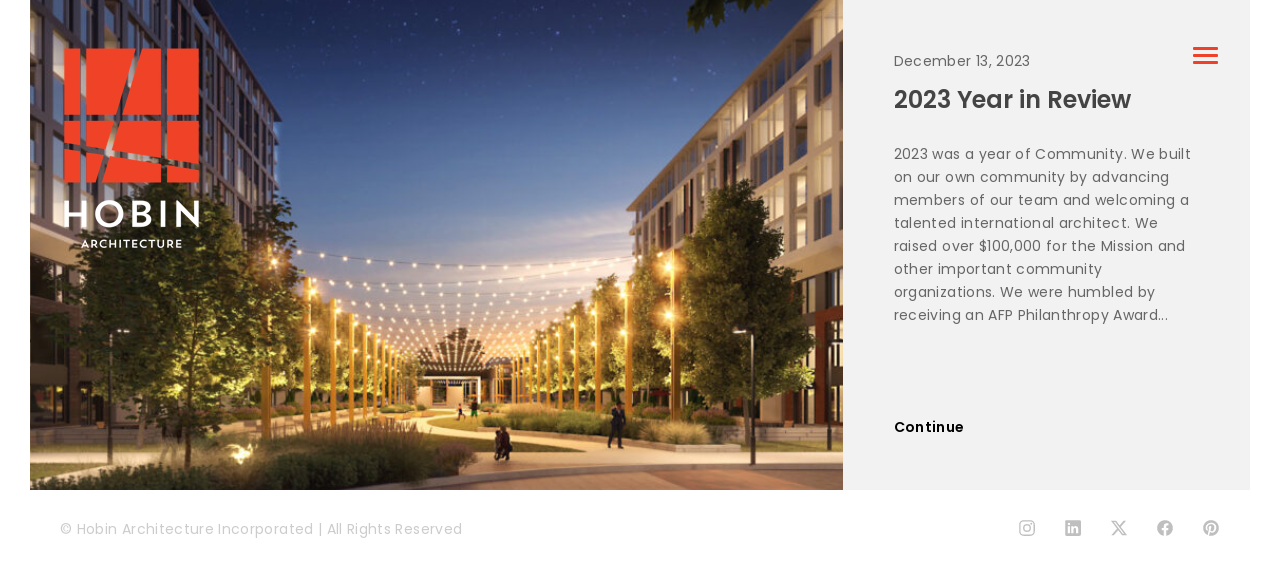

--- FILE ---
content_type: text/html; charset=UTF-8
request_url: https://www.hobinarc.com/tag/hollyer-house/
body_size: 8963
content:
<!DOCTYPE HTML><html
lang=en-CA><head><meta
charset="UTF-8"><meta
name="viewport" content="width=device-width, initial-scale=1"><meta
name='robots' content='index, follow, max-image-preview:large, max-snippet:-1, max-video-preview:-1'><title>Hollyer House Archives - Hobin Architecture</title><link
rel=canonical href=https://www.hobinarc.com/tag/hollyer-house/ ><meta
property="og:locale" content="en_US"><meta
property="og:type" content="article"><meta
property="og:title" content="Hollyer House Archives - Hobin Architecture"><meta
property="og:url" content="https://www.hobinarc.com/tag/hollyer-house/"><meta
property="og:site_name" content="Hobin Architecture"><meta
name="twitter:card" content="summary_large_image"><meta
name="twitter:site" content="@HobinArchitects"> <script type=application/ld+json class=yoast-schema-graph>{"@context":"https://schema.org","@graph":[{"@type":"CollectionPage","@id":"https://www.hobinarc.com/tag/hollyer-house/","url":"https://www.hobinarc.com/tag/hollyer-house/","name":"Hollyer House Archives - Hobin Architecture","isPartOf":{"@id":"https://www.hobinarc.com/#website"},"primaryImageOfPage":{"@id":"https://www.hobinarc.com/tag/hollyer-house/#primaryimage"},"image":{"@id":"https://www.hobinarc.com/tag/hollyer-house/#primaryimage"},"thumbnailUrl":"https://www.hobinarc.com/wp-content/uploads/2023/12/Hobin-news-Riverside-South-Town-Centre-1.jpg","breadcrumb":{"@id":"https://www.hobinarc.com/tag/hollyer-house/#breadcrumb"},"inLanguage":"en-CA"},{"@type":"ImageObject","inLanguage":"en-CA","@id":"https://www.hobinarc.com/tag/hollyer-house/#primaryimage","url":"https://www.hobinarc.com/wp-content/uploads/2023/12/Hobin-news-Riverside-South-Town-Centre-1.jpg","contentUrl":"https://www.hobinarc.com/wp-content/uploads/2023/12/Hobin-news-Riverside-South-Town-Centre-1.jpg","width":2500,"height":1406},{"@type":"BreadcrumbList","@id":"https://www.hobinarc.com/tag/hollyer-house/#breadcrumb","itemListElement":[{"@type":"ListItem","position":1,"name":"Home","item":"https://www.hobinarc.com/"},{"@type":"ListItem","position":2,"name":"Hollyer House"}]},{"@type":"WebSite","@id":"https://www.hobinarc.com/#website","url":"https://www.hobinarc.com/","name":"Hobin Architecture","description":"","potentialAction":[{"@type":"SearchAction","target":{"@type":"EntryPoint","urlTemplate":"https://www.hobinarc.com/?s={search_term_string}"},"query-input":"required name=search_term_string"}],"inLanguage":"en-CA"}]}</script> <link
rel=dns-prefetch href=//maps.google.com><link
rel=dns-prefetch href=//fonts.googleapis.com><link
rel=alternate type=application/rss+xml title="Hobin Architecture &raquo; Feed" href=https://www.hobinarc.com/feed/ ><link
rel=alternate type=application/rss+xml title="Hobin Architecture &raquo; Comments Feed" href=https://www.hobinarc.com/comments/feed/ ><link
rel=alternate type=application/rss+xml title="Hobin Architecture &raquo; Hollyer House Tag Feed" href=https://www.hobinarc.com/tag/hollyer-house/feed/ ><link
rel=stylesheet href=https://www.hobinarc.com/wp-content/cache/minify/a5ff7.css media=all><style id=classic-theme-styles-inline-css>/*! This file is auto-generated */
.wp-block-button__link{color:#fff;background-color:#32373c;border-radius:9999px;box-shadow:none;text-decoration:none;padding:calc(.667em + 2px) calc(1.333em + 2px);font-size:1.125em}.wp-block-file__button{background:#32373c;color:#fff;text-decoration:none}</style><style id=global-styles-inline-css>/*<![CDATA[*/:root{--wp--preset--aspect-ratio--square: 1;--wp--preset--aspect-ratio--4-3: 4/3;--wp--preset--aspect-ratio--3-4: 3/4;--wp--preset--aspect-ratio--3-2: 3/2;--wp--preset--aspect-ratio--2-3: 2/3;--wp--preset--aspect-ratio--16-9: 16/9;--wp--preset--aspect-ratio--9-16: 9/16;--wp--preset--color--black: #000000;--wp--preset--color--cyan-bluish-gray: #abb8c3;--wp--preset--color--white: #ffffff;--wp--preset--color--pale-pink: #f78da7;--wp--preset--color--vivid-red: #cf2e2e;--wp--preset--color--luminous-vivid-orange: #ff6900;--wp--preset--color--luminous-vivid-amber: #fcb900;--wp--preset--color--light-green-cyan: #7bdcb5;--wp--preset--color--vivid-green-cyan: #00d084;--wp--preset--color--pale-cyan-blue: #8ed1fc;--wp--preset--color--vivid-cyan-blue: #0693e3;--wp--preset--color--vivid-purple: #9b51e0;--wp--preset--gradient--vivid-cyan-blue-to-vivid-purple: linear-gradient(135deg,rgba(6,147,227,1) 0%,rgb(155,81,224) 100%);--wp--preset--gradient--light-green-cyan-to-vivid-green-cyan: linear-gradient(135deg,rgb(122,220,180) 0%,rgb(0,208,130) 100%);--wp--preset--gradient--luminous-vivid-amber-to-luminous-vivid-orange: linear-gradient(135deg,rgba(252,185,0,1) 0%,rgba(255,105,0,1) 100%);--wp--preset--gradient--luminous-vivid-orange-to-vivid-red: linear-gradient(135deg,rgba(255,105,0,1) 0%,rgb(207,46,46) 100%);--wp--preset--gradient--very-light-gray-to-cyan-bluish-gray: linear-gradient(135deg,rgb(238,238,238) 0%,rgb(169,184,195) 100%);--wp--preset--gradient--cool-to-warm-spectrum: linear-gradient(135deg,rgb(74,234,220) 0%,rgb(151,120,209) 20%,rgb(207,42,186) 40%,rgb(238,44,130) 60%,rgb(251,105,98) 80%,rgb(254,248,76) 100%);--wp--preset--gradient--blush-light-purple: linear-gradient(135deg,rgb(255,206,236) 0%,rgb(152,150,240) 100%);--wp--preset--gradient--blush-bordeaux: linear-gradient(135deg,rgb(254,205,165) 0%,rgb(254,45,45) 50%,rgb(107,0,62) 100%);--wp--preset--gradient--luminous-dusk: linear-gradient(135deg,rgb(255,203,112) 0%,rgb(199,81,192) 50%,rgb(65,88,208) 100%);--wp--preset--gradient--pale-ocean: linear-gradient(135deg,rgb(255,245,203) 0%,rgb(182,227,212) 50%,rgb(51,167,181) 100%);--wp--preset--gradient--electric-grass: linear-gradient(135deg,rgb(202,248,128) 0%,rgb(113,206,126) 100%);--wp--preset--gradient--midnight: linear-gradient(135deg,rgb(2,3,129) 0%,rgb(40,116,252) 100%);--wp--preset--font-size--small: 13px;--wp--preset--font-size--medium: 20px;--wp--preset--font-size--large: 36px;--wp--preset--font-size--x-large: 42px;--wp--preset--spacing--20: 0.44rem;--wp--preset--spacing--30: 0.67rem;--wp--preset--spacing--40: 1rem;--wp--preset--spacing--50: 1.5rem;--wp--preset--spacing--60: 2.25rem;--wp--preset--spacing--70: 3.38rem;--wp--preset--spacing--80: 5.06rem;--wp--preset--shadow--natural: 6px 6px 9px rgba(0, 0, 0, 0.2);--wp--preset--shadow--deep: 12px 12px 50px rgba(0, 0, 0, 0.4);--wp--preset--shadow--sharp: 6px 6px 0px rgba(0, 0, 0, 0.2);--wp--preset--shadow--outlined: 6px 6px 0px -3px rgba(255, 255, 255, 1), 6px 6px rgba(0, 0, 0, 1);--wp--preset--shadow--crisp: 6px 6px 0px rgba(0, 0, 0, 1);}:where(.is-layout-flex){gap: 0.5em;}:where(.is-layout-grid){gap: 0.5em;}body .is-layout-flex{display: flex;}.is-layout-flex{flex-wrap: wrap;align-items: center;}.is-layout-flex > :is(*, div){margin: 0;}body .is-layout-grid{display: grid;}.is-layout-grid > :is(*, div){margin: 0;}:where(.wp-block-columns.is-layout-flex){gap: 2em;}:where(.wp-block-columns.is-layout-grid){gap: 2em;}:where(.wp-block-post-template.is-layout-flex){gap: 1.25em;}:where(.wp-block-post-template.is-layout-grid){gap: 1.25em;}.has-black-color{color: var(--wp--preset--color--black) !important;}.has-cyan-bluish-gray-color{color: var(--wp--preset--color--cyan-bluish-gray) !important;}.has-white-color{color: var(--wp--preset--color--white) !important;}.has-pale-pink-color{color: var(--wp--preset--color--pale-pink) !important;}.has-vivid-red-color{color: var(--wp--preset--color--vivid-red) !important;}.has-luminous-vivid-orange-color{color: var(--wp--preset--color--luminous-vivid-orange) !important;}.has-luminous-vivid-amber-color{color: var(--wp--preset--color--luminous-vivid-amber) !important;}.has-light-green-cyan-color{color: var(--wp--preset--color--light-green-cyan) !important;}.has-vivid-green-cyan-color{color: var(--wp--preset--color--vivid-green-cyan) !important;}.has-pale-cyan-blue-color{color: var(--wp--preset--color--pale-cyan-blue) !important;}.has-vivid-cyan-blue-color{color: var(--wp--preset--color--vivid-cyan-blue) !important;}.has-vivid-purple-color{color: var(--wp--preset--color--vivid-purple) !important;}.has-black-background-color{background-color: var(--wp--preset--color--black) !important;}.has-cyan-bluish-gray-background-color{background-color: var(--wp--preset--color--cyan-bluish-gray) !important;}.has-white-background-color{background-color: var(--wp--preset--color--white) !important;}.has-pale-pink-background-color{background-color: var(--wp--preset--color--pale-pink) !important;}.has-vivid-red-background-color{background-color: var(--wp--preset--color--vivid-red) !important;}.has-luminous-vivid-orange-background-color{background-color: var(--wp--preset--color--luminous-vivid-orange) !important;}.has-luminous-vivid-amber-background-color{background-color: var(--wp--preset--color--luminous-vivid-amber) !important;}.has-light-green-cyan-background-color{background-color: var(--wp--preset--color--light-green-cyan) !important;}.has-vivid-green-cyan-background-color{background-color: var(--wp--preset--color--vivid-green-cyan) !important;}.has-pale-cyan-blue-background-color{background-color: var(--wp--preset--color--pale-cyan-blue) !important;}.has-vivid-cyan-blue-background-color{background-color: var(--wp--preset--color--vivid-cyan-blue) !important;}.has-vivid-purple-background-color{background-color: var(--wp--preset--color--vivid-purple) !important;}.has-black-border-color{border-color: var(--wp--preset--color--black) !important;}.has-cyan-bluish-gray-border-color{border-color: var(--wp--preset--color--cyan-bluish-gray) !important;}.has-white-border-color{border-color: var(--wp--preset--color--white) !important;}.has-pale-pink-border-color{border-color: var(--wp--preset--color--pale-pink) !important;}.has-vivid-red-border-color{border-color: var(--wp--preset--color--vivid-red) !important;}.has-luminous-vivid-orange-border-color{border-color: var(--wp--preset--color--luminous-vivid-orange) !important;}.has-luminous-vivid-amber-border-color{border-color: var(--wp--preset--color--luminous-vivid-amber) !important;}.has-light-green-cyan-border-color{border-color: var(--wp--preset--color--light-green-cyan) !important;}.has-vivid-green-cyan-border-color{border-color: var(--wp--preset--color--vivid-green-cyan) !important;}.has-pale-cyan-blue-border-color{border-color: var(--wp--preset--color--pale-cyan-blue) !important;}.has-vivid-cyan-blue-border-color{border-color: var(--wp--preset--color--vivid-cyan-blue) !important;}.has-vivid-purple-border-color{border-color: var(--wp--preset--color--vivid-purple) !important;}.has-vivid-cyan-blue-to-vivid-purple-gradient-background{background: var(--wp--preset--gradient--vivid-cyan-blue-to-vivid-purple) !important;}.has-light-green-cyan-to-vivid-green-cyan-gradient-background{background: var(--wp--preset--gradient--light-green-cyan-to-vivid-green-cyan) !important;}.has-luminous-vivid-amber-to-luminous-vivid-orange-gradient-background{background: var(--wp--preset--gradient--luminous-vivid-amber-to-luminous-vivid-orange) !important;}.has-luminous-vivid-orange-to-vivid-red-gradient-background{background: var(--wp--preset--gradient--luminous-vivid-orange-to-vivid-red) !important;}.has-very-light-gray-to-cyan-bluish-gray-gradient-background{background: var(--wp--preset--gradient--very-light-gray-to-cyan-bluish-gray) !important;}.has-cool-to-warm-spectrum-gradient-background{background: var(--wp--preset--gradient--cool-to-warm-spectrum) !important;}.has-blush-light-purple-gradient-background{background: var(--wp--preset--gradient--blush-light-purple) !important;}.has-blush-bordeaux-gradient-background{background: var(--wp--preset--gradient--blush-bordeaux) !important;}.has-luminous-dusk-gradient-background{background: var(--wp--preset--gradient--luminous-dusk) !important;}.has-pale-ocean-gradient-background{background: var(--wp--preset--gradient--pale-ocean) !important;}.has-electric-grass-gradient-background{background: var(--wp--preset--gradient--electric-grass) !important;}.has-midnight-gradient-background{background: var(--wp--preset--gradient--midnight) !important;}.has-small-font-size{font-size: var(--wp--preset--font-size--small) !important;}.has-medium-font-size{font-size: var(--wp--preset--font-size--medium) !important;}.has-large-font-size{font-size: var(--wp--preset--font-size--large) !important;}.has-x-large-font-size{font-size: var(--wp--preset--font-size--x-large) !important;}
:where(.wp-block-post-template.is-layout-flex){gap: 1.25em;}:where(.wp-block-post-template.is-layout-grid){gap: 1.25em;}
:where(.wp-block-columns.is-layout-flex){gap: 2em;}:where(.wp-block-columns.is-layout-grid){gap: 2em;}
:root :where(.wp-block-pullquote){font-size: 1.5em;line-height: 1.6;}/*]]>*/</style><link
rel=stylesheet href=https://www.hobinarc.com/wp-content/cache/minify/aabbd.css media=all><style id=hobin-main-style-inline-css>.listing-image {
               background-image:  url(https://www.hobinarc.com/wp-content/uploads/2023/12/Hobin-news-Riverside-South-Town-Centre-1-770x555.jpg);


                }</style><link
rel=stylesheet href=https://www.hobinarc.com/wp-content/cache/minify/b0ab8.css media=all><link
rel=stylesheet id=hobin-poppins-Playfair-css href='//fonts.googleapis.com/css?family=Playfair+Display%3A400%2C400i%2C700%2C700i%7CPoppins%3A300%2C400%2C500%2C600%2C700&#038;ver=6.6.4' type=text/css media=all><link
rel=stylesheet id=Libre-css href='//fonts.googleapis.com/css?family=Libre+Baskerville%3A400i&#038;ver=6.6.4' type=text/css media=all> <script src=https://www.hobinarc.com/wp-content/cache/minify/9c25a.js></script> <link
rel=https://api.w.org/ href=https://www.hobinarc.com/wp-json/ ><link
rel=alternate title=JSON type=application/json href=https://www.hobinarc.com/wp-json/wp/v2/tags/387><link
rel=EditURI type=application/rsd+xml title=RSD href=https://www.hobinarc.com/xmlrpc.php?rsd><meta
name="generator" content="WordPress 6.6.4"> <script type=application/ld+json>{"@context":"https:\/\/schema.org\/","@type":"CollectionPage","headline":"Hollyer House Tag","description":"","url":"https:\/\/www.hobinarc.com\/tag\/riverfront-bungalow\/","sameAs":[],"hasPart":[{"@context":"https:\/\/schema.org\/","@type":"BlogPosting","mainEntityOfPage":{"@type":"WebPage","@id":"https:\/\/www.hobinarc.com\/2023-year-in-review\/"},"url":"https:\/\/www.hobinarc.com\/2023-year-in-review\/","headline":"2023 Year in Review","datePublished":"2023-12-13T14:55:04+00:00","dateModified":"2023-12-13T15:42:51+00:00","publisher":{"@type":"Organization","@id":"https:\/\/www.hobinarc.com\/#organization","name":"Hobin Architecture Incorporated","logo":{"@type":"ImageObject","url":"https:\/\/hobinarc.com\/wp-content\/uploads\/2017\/08\/hlogo.png","width":600,"height":60}},"image":{"@type":"ImageObject","url":"https:\/\/www.hobinarc.com\/wp-content\/uploads\/2023\/12\/Hobin-news-Riverside-South-Town-Centre-1.jpg","width":2500,"height":1406},"articleSection":"Community &amp; Municipal","keywords":"Riverfront Bungalow, FAMSAC, Kìchì Sìbì O-Train, Leadership, Terra Nova Construction, Anglican Diocese of Ottawa, Greystone, AFP Ottawa, G. Tackaberry and Family Home, Cornerstone Housing, Spencer, Small Business, Maple View Landings, 2026 Scott, Brighton Retirement Living, Ottawa Mission, Dundas Manor, Colonnade BridgePort, Mistral, Foreign Trained Architect Internship Program, Woodvale Pentecostal Church, 36 Robinson, Ottawa Retirement Residence, Holland Properties, Fire Station 45, TCU, Signature, Philadelphia, Kanata North, 686 Echo, Christmas Giving, Navy Yard, Riverside South, 131 Winding Way, Booth Centre, Charles Library, Town Centre, 70 Richmond, Christmas Card, Barnes Foundation, Urbandale, Trinity, Architecture49, Cornell University, Richcraft, Stone Abbey, Fotenn, DIGSAU, Hollyer House, Windmill, CSV Architects, Brookfield Student Living, Christ Church, 5 Fifth, Revalie, Bell's Corners, 335 Roosevelt, Quarry Park Modern, Western Ottawa Community Resource Centre, Uniform, Philanthropist, Summer of Hope, RND Construction, Conseil des Écoles Catholiques du Centre-Est, CECCE, Salvation Army, Centre of Hope Ottawa, Rochesterville, Mosaiq, Ottawa Community Housing, Long-Term Care, OCH, Community, CAHDCO, Cada Construction, eQ Homes, Regional Group, Award, Deschatelets, Urban Design, GOHBA, City of Ottawa, LEED, Morley Hoppner","description":"2023 was a year of Community. We built on our own community by advancing members of our team and welcoming a talented international architect. We raised over $100,000 for the Mission and other important community organizations. We were humbled by receiving an AFP Philanthropy Award","author":{"@type":"Person","name":"Steve Clifford","url":"https:\/\/www.hobinarc.com\/author\/sclifford\/","image":{"@type":"ImageObject","url":"https:\/\/secure.gravatar.com\/avatar\/572f1b00075d83e4588b4c3f745c2600?s=96&d=mm&r=g","height":96,"width":96}}}]}</script> <script>(function(url){
	if(/(?:Chrome\/26\.0\.1410\.63 Safari\/537\.31|WordfenceTestMonBot)/.test(navigator.userAgent)){ return; }
	var addEvent = function(evt, handler) {
		if (window.addEventListener) {
			document.addEventListener(evt, handler, false);
		} else if (window.attachEvent) {
			document.attachEvent('on' + evt, handler);
		}
	};
	var removeEvent = function(evt, handler) {
		if (window.removeEventListener) {
			document.removeEventListener(evt, handler, false);
		} else if (window.detachEvent) {
			document.detachEvent('on' + evt, handler);
		}
	};
	var evts = 'contextmenu dblclick drag dragend dragenter dragleave dragover dragstart drop keydown keypress keyup mousedown mousemove mouseout mouseover mouseup mousewheel scroll'.split(' ');
	var logHuman = function() {
		if (window.wfLogHumanRan) { return; }
		window.wfLogHumanRan = true;
		var wfscr = document.createElement('script');
		wfscr.type = 'text/javascript';
		wfscr.async = true;
		wfscr.src = url + '&r=' + Math.random();
		(document.getElementsByTagName('head')[0]||document.getElementsByTagName('body')[0]).appendChild(wfscr);
		for (var i = 0; i < evts.length; i++) {
			removeEvent(evts[i], logHuman);
		}
	};
	for (var i = 0; i < evts.length; i++) {
		addEvent(evts[i], logHuman);
	}
})('//www.hobinarc.com/?wordfence_lh=1&hid=FC4ECEF3C8391A7F5418F76AEB424732');</script><link
rel=icon href=https://www.hobinarc.com/wp-content/uploads/2017/08/Hobin50-60.png sizes=32x32><link
rel=icon href=https://www.hobinarc.com/wp-content/uploads/2017/08/Hobin50-60.png sizes=192x192><link
rel=apple-touch-icon href=https://www.hobinarc.com/wp-content/uploads/2017/08/Hobin50-60.png><meta
name="msapplication-TileImage" content="https://www.hobinarc.com/wp-content/uploads/2017/08/Hobin50-60.png"> <script>function setREVStartSize(e){
			//window.requestAnimationFrame(function() {				 
				window.RSIW = window.RSIW===undefined ? window.innerWidth : window.RSIW;	
				window.RSIH = window.RSIH===undefined ? window.innerHeight : window.RSIH;	
				try {								
					var pw = document.getElementById(e.c).parentNode.offsetWidth,
						newh;
					pw = pw===0 || isNaN(pw) ? window.RSIW : pw;
					e.tabw = e.tabw===undefined ? 0 : parseInt(e.tabw);
					e.thumbw = e.thumbw===undefined ? 0 : parseInt(e.thumbw);
					e.tabh = e.tabh===undefined ? 0 : parseInt(e.tabh);
					e.thumbh = e.thumbh===undefined ? 0 : parseInt(e.thumbh);
					e.tabhide = e.tabhide===undefined ? 0 : parseInt(e.tabhide);
					e.thumbhide = e.thumbhide===undefined ? 0 : parseInt(e.thumbhide);
					e.mh = e.mh===undefined || e.mh=="" || e.mh==="auto" ? 0 : parseInt(e.mh,0);		
					if(e.layout==="fullscreen" || e.l==="fullscreen") 						
						newh = Math.max(e.mh,window.RSIH);					
					else{					
						e.gw = Array.isArray(e.gw) ? e.gw : [e.gw];
						for (var i in e.rl) if (e.gw[i]===undefined || e.gw[i]===0) e.gw[i] = e.gw[i-1];					
						e.gh = e.el===undefined || e.el==="" || (Array.isArray(e.el) && e.el.length==0)? e.gh : e.el;
						e.gh = Array.isArray(e.gh) ? e.gh : [e.gh];
						for (var i in e.rl) if (e.gh[i]===undefined || e.gh[i]===0) e.gh[i] = e.gh[i-1];
											
						var nl = new Array(e.rl.length),
							ix = 0,						
							sl;					
						e.tabw = e.tabhide>=pw ? 0 : e.tabw;
						e.thumbw = e.thumbhide>=pw ? 0 : e.thumbw;
						e.tabh = e.tabhide>=pw ? 0 : e.tabh;
						e.thumbh = e.thumbhide>=pw ? 0 : e.thumbh;					
						for (var i in e.rl) nl[i] = e.rl[i]<window.RSIW ? 0 : e.rl[i];
						sl = nl[0];									
						for (var i in nl) if (sl>nl[i] && nl[i]>0) { sl = nl[i]; ix=i;}															
						var m = pw>(e.gw[ix]+e.tabw+e.thumbw) ? 1 : (pw-(e.tabw+e.thumbw)) / (e.gw[ix]);					
						newh =  (e.gh[ix] * m) + (e.tabh + e.thumbh);
					}				
					if(window.rs_init_css===undefined) window.rs_init_css = document.head.appendChild(document.createElement("style"));					
					document.getElementById(e.c).height = newh+"px";
					window.rs_init_css.innerHTML += "#"+e.c+"_wrapper { height: "+newh+"px }";				
				} catch(e){
					console.log("Failure at Presize of Slider:" + e)
				}					   
			//});
		  };</script> </head><body
class="archive tag tag-hollyer-house tag-387 hobin_blog"><div
class=animsition><div
class="wrapper xboxed"><div
class=click-capture></div><div
class=menu>
<span
class="close-menu icon-cross2 right-boxed"></span><div
class="menu-lang right-boxed lang_sw"></div><ul
id=menu-side-menu class=" menu-list right-boxed   "><li
id=menu-item-1357 class="menu-item menu-item-type-post_type menu-item-object-page menu-item-home menu-item-1357"><a
href=https://www.hobinarc.com/ >Home</a></li>
<li
id=menu-item-828 class="menu-item menu-item-type-post_type menu-item-object-page menu-item-828"><a
href=https://www.hobinarc.com/our-firm/ >Our Firm</a></li>
<li
id=menu-item-62 class="menu-item menu-item-type-custom menu-item-object-custom menu-item-has-children menu-item-62"><a
href=/projects>Our Work</a><ul
class=sub-menu>
<li
id=menu-item-1662 class="menu-item menu-item-type-post_type menu-item-object-page menu-item-1662"><a
href=https://www.hobinarc.com/our-work/community-municipal/ >Community &#038; Municipal</a></li>
<li
id=menu-item-1765 class="menu-item menu-item-type-post_type menu-item-object-page menu-item-1765"><a
href=https://www.hobinarc.com/our-work/residential-mixed-use/ >Residential &#038; Mixed‑Use</a></li>
<li
id=menu-item-1764 class="menu-item menu-item-type-post_type menu-item-object-page menu-item-1764"><a
href=https://www.hobinarc.com/our-work/hobin-houses/ >Hobin Houses</a></li>
<li
id=menu-item-1763 class="menu-item menu-item-type-post_type menu-item-object-page menu-item-1763"><a
href=https://www.hobinarc.com/our-work/educational-facilities/ >Educational Facilities</a></li>
<li
id=menu-item-1762 class="menu-item menu-item-type-post_type menu-item-object-page menu-item-1762"><a
href=https://www.hobinarc.com/our-work/long-term-care-seniors-living/ >Long-Term Care &#038; Seniors’ Living</a></li>
<li
id=menu-item-1761 class="menu-item menu-item-type-post_type menu-item-object-page menu-item-1761"><a
href=https://www.hobinarc.com/our-work/commercial-projects/ >Commercial Projects</a></li>
<li
id=menu-item-1760 class="menu-item menu-item-type-post_type menu-item-object-page menu-item-1760"><a
href=https://www.hobinarc.com/our-work/master-planning-urban-design/ >Master Planning &#038; Urban Design</a></li>
<li
id=menu-item-4087 class="menu-item menu-item-type-post_type menu-item-object-page menu-item-4087"><a
href=https://www.hobinarc.com/our-work/thinking-green/ >Thinking Green</a></li>
<li
id=menu-item-4950 class="menu-item menu-item-type-post_type menu-item-object-page menu-item-4950"><a
href=https://www.hobinarc.com/our-work/project-atlas/ >Project Atlas</a></li></ul>
</li>
<li
id=menu-item-1358 class="menu-item menu-item-type-post_type menu-item-object-page menu-item-1358"><a
href=https://www.hobinarc.com/our-people/ >Our People</a></li>
<li
id=menu-item-70 class="menu-item menu-item-type-custom menu-item-object-custom menu-item-70"><a
href=/news>Our News</a></li>
<li
id=menu-item-1819 class="menu-item menu-item-type-post_type menu-item-object-page menu-item-1819"><a
href=https://www.hobinarc.com/contact-us/ >Contact Us</a></li></ul><div
class="menu-footer right-boxed"><address
class="menu-slogan hidden-sm hidden-xs">
<span>Design for Community</span>
</address><div
class=social-list>
<a
href=https://www.instagram.com/hobinarchitecture/ ><img
src=/wp-content/themes/hobinbootstrap/icon/logo-instagram.svg class=social-svgs-white></a>
<a
href=https://www.linkedin.com/company/barry-j-hobin-&amp;-associates-architects-inc-><img
src=/wp-content/themes/hobinbootstrap/icon/logo-linkedin.svg class=social-svgs-white></a>
<a
href=https://twitter.com/HobinArchitects><img
src=/wp-content/themes/hobinbootstrap/icon/logo-x-twitter.svg class=social-svgs-white></a>
<a
href=https://www.facebook.com/hobinarc><img
src=/wp-content/themes/hobinbootstrap/icon/logo-facebook.svg class=social-svgs-white></a>
<a
href=https://pinterest.com/HobinArchitects><img
src=/wp-content/themes/hobinbootstrap/icon/logo-pinterest.svg class=social-svgs-white></a></div><div
class=copy>© Hobin Architecture Incorporated | All Rights Reserved</div></div></div><header
class="navbar boxed js-navbar">
<button
type=button class=navbar-toggle data-toggle=collapse data-target=#navbar-collapse aria-expanded=false>
<span
class=icon-bar></span>
<span
class=icon-bar></span>
<span
class=icon-bar></span>
</button>
<a
class="brand home-brand" href=https://www.hobinarc.com/newsite/ >
<img
alt src=/wp-content/uploads/2018/03/logo-trans-1x.png></a></header><div
class=content><div
class=container><div
class="container place_li_cont "><div
class=" inspiration card-row post js-isotope-item post-4192 type-post status-publish format-standard has-post-thumbnail hentry category-community-municipal category-residential-mixeduse category-hobin-houses category-educational-facilities category-long-term-care-seniors-living category-master-planning-urban-design category-thinking-green category-news tag-riverfront-bungalow tag-famsac tag-kichi-sibi-o-train tag-leadership tag-terra-nova-construction tag-anglican-diocese-of-ottawa tag-greystone tag-afp-ottawa tag-g-tackaberry-and-family-home tag-cornerstone-housing tag-spencer tag-small-business tag-maple-view-landings tag-2026-scott tag-brighton-retirement-living tag-ottawa-mission tag-dundas-manor tag-colonnade-bridgeport tag-mistral tag-foreign-trained-architect-internship-program tag-woodvale-pentecostal-church tag-36-robinson tag-ottawa-retirement-residence tag-holland-properties tag-fire-station-45 tag-tcu tag-signature tag-philadelphia tag-kanata-north tag-686-echo tag-christmas-giving tag-navy-yard tag-riverside-south tag-131-winding-way tag-booth-centre tag-charles-library tag-town-centre tag-70-richmond tag-christmas-card tag-barnes-foundation tag-urbandale tag-trinity tag-architecture49 tag-cornell-university tag-richcraft tag-stone-abbey tag-fotenn tag-digsau tag-hollyer-house tag-windmill tag-csv-architects tag-brookfield-student-living tag-christ-church tag-5-fifth tag-revalie tag-bells-corners tag-335-roosevelt tag-quarry-park-modern tag-western-ottawa-community-resource-centre tag-uniform tag-philanthropist tag-summer-of-hope tag-rnd-construction tag-conseil-des-ecoles-catholiques-du-centre-est tag-cecce tag-salvation-army tag-centre-of-hope-ottawa tag-rochesterville tag-mosaiq tag-ottawa-community-housing tag-long-term-care tag-och tag-community tag-cahdco tag-cada-construction tag-eq-homes tag-regional-group tag-award tag-deschatelets tag-urban-design tag-gohba tag-city-of-ottawa tag-leed tag-morley-hoppner" >
<a
href=https://www.hobinarc.com/2023-year-in-review/ class=link-box></a><div
class="card-row-img col-md-7 col-lg-8 hidden-sm hidden-xs listing-image "
style=background-image:url(https://www.hobinarc.com/wp-content/uploads/2023/12/Hobin-news-Riverside-South-Town-Centre-1-770x555.jpg)></div>
<img
class="visible-sm visible-xs img-responsive" alt
src=https://www.hobinarc.com/wp-content/uploads/2023/12/Hobin-news-Riverside-South-Town-Centre-1-770x555.jpg><div
class="card-block col-md-offset-7 col-lg-offset-8"><div
class=card-posted>December 13, 2023</div><h4 class="card-title"><a
href=https://www.hobinarc.com/2023-year-in-review/ >2023 Year in Review</a></h4><div
class=card-text>2023 was a year of Community. We built on our own community by advancing members of our team and welcoming a talented international architect. We raised over $100,000 for the Mission and other important community organizations. We were humbled by receiving an AFP Philanthropy Award...</div>
<a
class=card-read-more
href=https://www.hobinarc.com/2023-year-in-review/ >Continue</a></div></div></div></div></div><footer
id=footer class="footer footer-section"><div
class=footer-flex><div
class=flex-item><div
class=inline-block><div
class=copy>©&nbsp;Hobin&nbsp;Architecture&nbsp;Incorporated | All&nbsp;Rights&nbsp;Reserved</div></div></div><div
class=flex-item><div
class=social-list>
<a
href=https://www.instagram.com/hobinarchitecture/ ><img
src=/wp-content/themes/hobinbootstrap/icon/logo-instagram.svg class=social-svgs-grey></a>
<a
href=https://www.linkedin.com/company/barry-j-hobin-&amp;-associates-architects-inc-><img
src=/wp-content/themes/hobinbootstrap/icon/logo-linkedin.svg class=social-svgs-grey></a>
<a
href=https://twitter.com/HobinArchitects><img
src=/wp-content/themes/hobinbootstrap/icon/logo-x-twitter.svg class=social-svgs-grey></a>
<a
href=https://www.facebook.com/hobinarc><img
src=/wp-content/themes/hobinbootstrap/icon/logo-facebook.svg class=social-svgs-grey></a>
<a
href=https://pinterest.com/HobinArchitects><img
src=/wp-content/themes/hobinbootstrap/icon/logo-pinterest.svg class=social-svgs-grey></a></div></div></div></footer></div></div> <script>window.RS_MODULES = window.RS_MODULES || {};
			window.RS_MODULES.modules = window.RS_MODULES.modules || {};
			window.RS_MODULES.defered = false;
			window.RS_MODULES.waiting = ["main","parallax","video","slideanims","actions","layeranimation","navigation","carousel","panzoom"];
			window.RS_MODULES.moduleWaiting = window.RS_MODULES.moduleWaiting || {};
			window.RS_MODULES.type = 'compiled';</script> <div
class=pswp tabindex=-1 role=dialog aria-hidden=true><div
class=pswp__bg></div><div
class=pswp__scroll-wrap><div
class=pswp__container><div
class=pswp__item></div><div
class=pswp__item></div><div
class=pswp__item></div></div><div
class="pswp__ui pswp__ui--hidden"><div
class=pswp__top-bar><div
class=pswp__counter></div>
<button
class="pswp__button pswp__button--close" title="Close (Esc)"></button>
<button
class="pswp__button pswp__button--share" title=Share></button>
<button
class="pswp__button pswp__button--fs" title="Toggle fullscreen"></button>
<button
class="pswp__button pswp__button--zoom" title="Zoom in/out"></button><div
class=pswp__preloader><div
class=pswp__preloader__icn><div
class=pswp__preloader__cut><div
class=pswp__preloader__donut></div></div></div></div></div><div
class="pswp__share-modal pswp__share-modal--hidden pswp__single-tap"><div
class=pswp__share-tooltip></div></div>
<button
class="pswp__button pswp__button--arrow--left" title="Previous (arrow left)"></button>
<button
class="pswp__button pswp__button--arrow--right" title="Next (arrow right)"></button><div
class=pswp__caption><div
class=pswp__caption__center></div></div></div></div></div><link
rel=preload as=font id=rs-icon-set-revicon-woff href=https://www.hobinarc.com/wp-content/plugins/revslider/public/assets/fonts/revicons/revicons.woff?5510888 type=font/woff crossorigin=anonymous media=all><link
rel=stylesheet href=https://www.hobinarc.com/wp-content/cache/minify/edd85.css media=all><style id=rs-plugin-settings-inline-css>#rs-demo-id {}</style> <script src=https://www.hobinarc.com/wp-content/cache/minify/501dc.js></script> <script id=wp-i18n-js-after>wp.i18n.setLocaleData( { 'text direction\u0004ltr': [ 'ltr' ] } );</script> <script src=https://www.hobinarc.com/wp-content/cache/minify/1f540.js></script> <script id=contact-form-7-js-extra>var wpcf7 = {"api":{"root":"https:\/\/www.hobinarc.com\/wp-json\/","namespace":"contact-form-7\/v1"},"cached":"1"};</script> <script id=contact-form-7-js-translations>( function( domain, translations ) {
	var localeData = translations.locale_data[ domain ] || translations.locale_data.messages;
	localeData[""].domain = domain;
	wp.i18n.setLocaleData( localeData, domain );
} )( "contact-form-7", {"translation-revision-date":"2024-03-18 08:32:04+0000","generator":"GlotPress\/4.0.1","domain":"messages","locale_data":{"messages":{"":{"domain":"messages","plural-forms":"nplurals=2; plural=n != 1;","lang":"en_CA"},"Error:":["Error:"]}},"comment":{"reference":"includes\/js\/index.js"}} );</script> <script src=https://www.hobinarc.com/wp-content/cache/minify/99143.js></script> <script id=hobin-main-js-extra>var hobin_obj = {"ajaxurl":"https:\/\/www.hobinarc.com\/wp-admin\/admin-ajax.php","theme_url":"https:\/\/www.hobinarc.com\/wp-content\/themes\/hobinbootstrap","tag":"hollyer-house","year":"","monthnum":"","day":"","s":"","type":"listing","max_num_pages":"1","cat":"0","header_pos":"1"};</script> <script src=https://www.hobinarc.com/wp-content/cache/minify/24ddd.js></script> <script src="https://maps.google.com/maps/api/js?key=AIzaSyDeppoBvbDVCiU7ANAYZThCzrNAMX2ZF40&amp;ver=1" id=maps-google-js></script> <script src=https://www.hobinarc.com/wp-content/cache/minify/1d418.js></script>  <script async src="https://www.googletagmanager.com/gtag/js?id=UA-38274311-1"></script> <script>window.dataLayer = window.dataLayer || [];
  function gtag(){dataLayer.push(arguments);}
  gtag('js', new Date());

  gtag('config', 'UA-38274311-1');</script> </body></html>

--- FILE ---
content_type: text/css
request_url: https://www.hobinarc.com/wp-content/cache/minify/b0ab8.css
body_size: 973
content:
.alignnone{margin:5px
20px 20px 0}.aligncenter,div.aligncenter{display:block;margin:5px
auto 5px auto}.alignright{float:right;margin:5px
0 20px 20px}.alignleft{float:left;margin:5px
20px 20px 0}a
img.alignright{float:right;margin:5px
0 20px 20px}a
img.alignnone{margin:5px
20px 20px 0}a
img.alignleft{float:left;margin:5px
20px 20px 0}a
img.aligncenter{display:block;margin-left:auto;margin-right:auto}.thumbnail-class{float:centre;width:100px;height:100px;margin:0
15px 0 0}.left{float:left;margin:0
15px 0 0}.wp-caption{background:#fff;border:1px
solid #f0f0f0;max-width:96%;padding:5px
3px 10px;text-align:center}.wp-caption
p{margin-bottom:15px}.wp-caption.alignnone{margin:5px
20px 20px 0}.wp-caption.alignleft{margin:5px
20px 20px 0}.wp-caption.alignright{margin:5px
0 20px 20px}.wp-caption
img{border:0
none;height:auto;margin:0;max-width:98.5%;padding:0;width:auto}.wp-caption p.wp-caption-text{font-size:14px;line-height:17px;margin:0;padding:0
4px 5px}.screen-reader-text{clip:rect(1px, 1px, 1px, 1px);position:absolute !important;white-space:nowrap;height:1px;width:1px;overflow:hidden}.screen-reader-text:focus{background-color:#f1f1f1;border-radius:3px;box-shadow:0 0 2px 2px rgba(0, 0, 0, 0.6);clip:auto !important;color:#21759b;display:block;font-size:14px;font-size:0.875rem;font-weight:bold;height:auto;left:5px;line-height:normal;padding:15px
23px 14px;text-decoration:none;top:5px;width:auto;z-index:100000}.gallery-caption{color:#707070;display:block;font-size:14px;line-height:1.5;padding:7px
0}.bypostauthor{width:100%}.admin-bar
.navbar{top:32px !important;margin-bottom:32px!important}@media(max-width:782px){.admin-bar
.navbar{top:46px !important;margin-bottom:46px!important}}@media(max-width:782px){.admin-bar
.navbar{top:46px !important;margin-bottom:46px!important}}@media(max-width:600px){.admin-bar
.navbar.affix{top:0!important}}.logostiky{display:none}.affix
.enable_sticky_logo.logostiky{display:inline-block}.affix
.enable_sticky_logo.logoheader{display:none}.vc_col-lg-1,.vc_col-lg-10,.vc_col-lg-11,.vc_col-lg-12,.vc_col-lg-2,.vc_col-lg-3,.vc_col-lg-4,.vc_col-lg-5,.vc_col-lg-6,.vc_col-lg-7,.vc_col-lg-8,.vc_col-lg-9,.vc_col-md-1,.vc_col-md-10,.vc_col-md-11,.vc_col-md-12,.vc_col-md-2,.vc_col-md-3,.vc_col-md-4,.vc_col-md-5,.vc_col-md-6,.vc_col-md-7,.vc_col-md-8,.vc_col-md-9,.vc_col-sm-1,.vc_col-sm-10,.vc_col-sm-11,.vc_col-sm-12,.vc_col-sm-2,.vc_col-sm-3,.vc_col-sm-4,.vc_col-sm-5,.vc_col-sm-6,.vc_col-sm-7,.vc_col-sm-8,.vc_col-sm-9,.vc_col-xs-1,.vc_col-xs-10,.vc_col-xs-11,.vc_col-xs-12,.vc_col-xs-2,.vc_col-xs-3,.vc_col-xs-4,.vc_col-xs-5,.vc_col-xs-6,.vc_col-xs-7,.vc_col-xs-8,.vc_col-xs-9{position:static !important;min-height:1px;padding-left:15px;padding-right:15px;-webkit-box-sizing:border-box;-moz-box-sizing:border-box;box-sizing:border-box}.dn_non{display:none}.sticky{font-weight:normal}#masonry_container
.col2{width:25%}.vc_column_container>.vc_column-inner{padding-left:0px !important;padding-right:0px !important}.project-item:hover .project-hover .project-title,
.project-item:hover .project-hover .project-description,
.project-item:hover .link-arrow{color:#fff !important}.link-arrow
.icon{top:0rem}.projects-carousel,.image-slider-with-content{margin:0rem 0 2rem}.image-slider-with-content .col-md-4{padding:1rem 3rem}.image-slider-with-content h3,
.image-slider-with-content
a{color:#fff}.nopadding{padding:0
!important;margin:0
!important}.section{padding:4rem 0}.section-title{padding:3rem}

--- FILE ---
content_type: application/x-javascript
request_url: https://www.hobinarc.com/wp-content/cache/minify/1d418.js
body_size: 4102
content:
"use strict";var mapLocation=new google.maps.LatLng(parseFloat(jQuery('#map').data('lat')),parseFloat(jQuery('#map').data('lng')));var marker;var map;if(jQuery('#map').length){google.maps.event.addDomListener(window,'load',initialize);};(function($){'use strict';var mobileDevice=false;if(/Android|webOS|iPhone|iPad|iPod|BlackBerry|IEMobile|Opera Mini/i.test(navigator.userAgent)){$('html').addClass('mobile');mobileDevice=true;}
else{$('html').addClass('no-mobile');mobileDevice=false;}
var keys={37:1,38:1,39:1,40:1};function preventDefault(e){e=e||window.event;if(e.preventDefault)
e.preventDefault();e.returnValue=false;}
function preventDefaultForScrollKeys(e){if(keys[e.keyCode]){preventDefault(e);return false;}}
function disableScroll(){if(window.addEventListener)
window.addEventListener('DOMMouseScroll',preventDefault,false);window.onwheel=preventDefault;window.onmousewheel=document.onmousewheel=preventDefault;window.ontouchmove=preventDefault;document.onkeydown=preventDefaultForScrollKeys;}
function enableScroll(){if(window.removeEventListener)
window.removeEventListener('DOMMouseScroll',preventDefault,false);window.onmousewheel=document.onmousewheel=null;window.onwheel=null;window.ontouchmove=null;document.onkeydown=null;}
$(window).on('load',function(){var navbar=$('.navbar');if(navbar.hasClass('affix')){navbar.addClass('animated slideInDown');$(".navbar .brand.vertical-logo").hide();$(".navbar .brand.horizontal-logo").show();}});var navbar=$('.navbar');$('.brand, .navbar-menu  li a').on('click',function(){var target=$(this.hash);if(target.length){$('html,body').animate({scrollTop:(target.offset().top-$('.navbar').outerHeight())},1000);return false;}});$('body').scrollspy({offset:$('.navbar').outerHeight()+1});$(".animsition").animsition({inClass:'fade-in',outClass:'fade-out',inDuration:1000,outDuration:700,linkElement:'.menu-list a',loading:true,loadingParentElement:'body',loadingClass:'spinner',loadingInner:'<div class="double-bounce1"></div><div class="double-bounce2"></div>',timeout:false,timeoutCountdown:5000,onLoadEvent:true,browser:['animation-duration','-webkit-animation-duration'],overlay:false,overlayClass:'animsition-overlay-slide',overlayParentElement:'body',transition:function(url){window.location.href=url;}});navbar.affix({offset:{top:$('.navbar').outerHeight()}});navbar.on('affix.bs.affix',function(){if(!navbar.hasClass('affix')){navbar.addClass('animated slideInDown');$(".navbar .brand.vertical-logo").toggle();$(".navbar .brand.horizontal-logo").toggle();}});navbar.on('affixed-top.bs.affix',function(){navbar.removeClass('animated slideInDown');$(".navbar .brand.vertical-logo").toggle();$(".navbar .brand.horizontal-logo").toggle();});$('.nav-mobile-list li a[href="#"]').on('click',function(){$(this).closest('li').toggleClass('current');$(this).closest('li').children('ul').slideToggle(200);return false;});$('.navbar-toggle').on('click',function(){$('body').removeClass('menu-is-closed').addClass('menu-is-opened');});$('.close-menu, .click-capture').on('click',function(){$('body').removeClass('menu-is-opened').addClass('menu-is-closed');$('.menu-list ul').slideUp(300);});var dropToggle=$('.menu-list .menu-item-has-children > a');dropToggle.on('click',function(){$(this).closest('li').toggleClass('current');$(this).closest('li').children('ul').slideToggle(200);return false;});$('.js-target-scroll').on('click',function(){var target=$(this.hash);if(target.length){$('html,body').animate({scrollTop:(target.offset().top-navbar.outerHeight())},1000);return false;}});$(window).stellar({responsive:true,horizontalScrolling:false,hideDistantElements:false,horizontalOffset:0,verticalOffset:0,});function columnGrid(){$('.js-grid-items').each(function(){var colWrap=$(this).width();var colItem=Math.floor(colWrap/390);var colFixedItem=Math.floor(colWrap/colItem);$(this).find('.js-grid-item').css({'width':colWrap});$(this).find('.js-grid-item').css({'width':colFixedItem});});}
columnGrid();var heightThumb=$('.project-detail-info').outerHeight();$('.project-detail-thumbnail .opener').height(heightThumb);$('.project-detail-control').on('click',function(){$(this).toggleClass('active');$('.project-detail-content').slideToggle(200);});$(window).on('load',function(){if($('.owl-carousel').length>0){$(".image_slider_with_content").owlCarousel({items:1,loop:true,margin:10,autoplay:true,animateOut:'fadeOut',animateIn:'fadeIn',autoplayTimeout:3000,dots:false,autoHeight:true,});$(".recent-news-carousel").owlCarousel({items:4,responsiveRefreshRate:0,responsive:{0:{items:1},500:{items:2},768:{items:2},992:{items:2},1200:{items:4}},loop:false,margin:10,autoplay:false,autoplayTimeout:3000,dots:false,autoHeight:true,});$(".js-partners-carousel").owlCarousel({items:5,itemsDesktop:[1199,3],itemsDesktopSmall:[980,2],itemsTablet:[768,1],itemsMobile:[479,1],pagination:true,autoHeight:true});$(".js-client-carousel").owlCarousel({items:2,itemsDesktop:[1199,1],itemsDesktopSmall:[980,1],itemsTablet:[768,1],itemsMobile:[479,1],pagination:true,autoHeight:true});$('.project-carousel').owlCarousel({dots:true,margin:30,smartSpeed:250,responsiveRefreshRate:0,responsive:{0:{items:1},768:{items:2},1200:{items:3},1600:{items:4}}});$('.client-carousel').owlCarousel({margin:30,smartSpeed:250,nav:true,navText:[],dots:false,autoHeight:true,responsiveRefreshRate:0,responsive:{0:{items:1},768:{items:1},992:{items:2},1200:{items:2}}});$('.partner-carousel').owlCarousel({margin:30,smartSpeed:250,dots:true,responsiveRefreshRate:0,responsive:{0:{items:2},768:{items:3},992:{items:4},1200:{items:5}}});$('.values-carousel').owlCarousel({items:1,loop:false,margin:0,autoplay:false,animateOut:'fadeOut',animateIn:'fadeIn',dots:false,autoHeight:true,thumbs:true,thumbsPrerendered:true,thumbContainerClass:'owl-thumbs',thumbItemClass:'owl-thumb-item'});$('.news-carousel').owlCarousel({margin:30,smartSpeed:250,dots:true,responsiveRefreshRate:0,responsive:{0:{items:1},720:{items:2,},1280:{items:3}}});$(".review-carousel").owlCarousel({responsive:{0:{items:1},720:{items:1,},1280:{items:1}},responsiveRefreshRate:0,nav:true,navText:[],animateIn:'fadeIn',dots:false});}});var $grid=$('.notable-projects').masonry({itemSelector:'.notable-project-item',columnWidth:200,gutter:0});$grid.imagesLoaded().progress(function(){$grid.masonry('layout');});var $container=$('.js-isotope').each(function(){var $container=$(this);$container.imagesLoaded(function(){$container.isotope({itemSelector:'.js-isotope-item',percentPosition:true,layoutMode:'masonry',masonry:{columnWidth:'.js-isotope-item'}});});});var galleries=jQuery(".gallery");if(galleries.length){galleries.each(function(){var current=jQuery(this);var gal_id=jQuery(this).attr('id');current.imagesLoaded(function(){current.masonry();});});}
var $frame=$('.sly');var $slidee=$frame.children('ul').eq(0);var $wrap=$frame.parent();if($frame.length>0){$frame.sly({horizontal:1,itemNav:'basic',smart:1,activateOn:'null',mouseDragging:1,touchDragging:1,releaseSwing:1,startAt:0,scrollBar:$wrap.find('.scrollbar'),scrollBy:0,activatePageOn:'null',speed:1000,elasticBounds:2,dragHandle:2,dynamicHandle:1,clickBar:0,prevPage:$wrap.find('.prev'),nextPage:$wrap.find('.next')});}
$('.js-filter li a').on('click',function(){$('.js-filter .active').removeClass('active');$(this).closest('li').addClass('active');var selector=$(this).attr('data-filter');$('.js-isotope').isotope({filter:selector,animationOptions:{duration:500,queue:false}});return false;});$('.js-filter-carousel li a').on('click',function(){$('.js-filter-carousel .active').removeClass('active');$(this).closest('li').addClass('active');var selector=$(this).attr('data-filter');$('.project-carousel').fadeOut(300);$('.project-carousel').fadeIn(300);setTimeout(function(){$('.project-carousel .owl-item').hide();$(selector).closest('.project-carousel .owl-item').show();},300);return false;});$('.close-bio').on('click',function(){var el=$(this);var elnum=$(this).data("itemnum");$('.team-bio').removeClass('active');return false;});if($('.pagepiling').length>0){$('.pagepiling').pagepiling({scrollingSpeed:280,loopBottom:true,afterLoad:function(anchorLink,index){if(index==1||index==3||index==5){$('.navbar').addClass('navbar-white');$('#pp-nav, .lang-bottom, .copy-bottom').addClass('white');}
else{$('.navbar').removeClass('navbar-white');$('#pp-nav, .lang-bottom, .copy-bottom').removeClass('white');}
if($('.pp-section.active').scrollTop()>0){$('.navbar').removeClass('navbar-white');}},onLeave:function(){$('.section.active .bg-changer .section-bg').removeClass('active').eq(0).addClass('active');}});$('.pp-scrollable').on('scroll',function(){var scrollTop=$(this).scrollTop();if(scrollTop>0){$('.navbar-2').removeClass('navbar-white');}
else{$('.navbar-2').addClass('navbar-white');}});$('#pp-nav').remove().appendTo('.animsition').prepend('<div class="pp-nav-up icon-chevron-up"></div>').append('<div class="pp-nav-down icon-chevron-down"></div>').addClass('white right-boxed hidden-xs');$('.pp-nav-up').on('click',function(){$.fn.pagepiling.moveSectionUp();});$('.pp-nav-down').on('click',function(){$.fn.pagepiling.moveSectionDown();});}
$('.project-box').on('mouseover',function(){var index=$('.project-box').index(this);$('.bg-changer .section-bg').removeClass('active').eq(index).addClass('active');});if($('.js-form').length){$('.js-form').each(function(){$(this).validate({errorClass:'error wobble-error',submitHandler:function(form){$.ajax({type:"POST",url:"mail.php",data:$(form).serialize(),success:function(){$('.success-message').show();},error:function(){$('.error-message').show();}});}});});}
$(window).resize(function(){$frame.sly('reload');columnGrid();});})(jQuery);;(function($){'use strict';})(jQuery);
;/*! This file is auto-generated */
window.addComment=function(v){var I,C,h,E=v.document,b={commentReplyClass:"comment-reply-link",commentReplyTitleId:"reply-title",cancelReplyId:"cancel-comment-reply-link",commentFormId:"commentform",temporaryFormId:"wp-temp-form-div",parentIdFieldId:"comment_parent",postIdFieldId:"comment_post_ID"},e=v.MutationObserver||v.WebKitMutationObserver||v.MozMutationObserver,r="querySelector"in E&&"addEventListener"in v,n=!!E.documentElement.dataset;function t(){d(),e&&new e(o).observe(E.body,{childList:!0,subtree:!0})}function d(e){if(r&&(I=g(b.cancelReplyId),C=g(b.commentFormId),I)){I.addEventListener("touchstart",l),I.addEventListener("click",l);function t(e){if((e.metaKey||e.ctrlKey)&&13===e.keyCode)return C.removeEventListener("keydown",t),e.preventDefault(),C.submit.click(),!1}C&&C.addEventListener("keydown",t);for(var n,d=function(e){var t=b.commentReplyClass;e&&e.childNodes||(e=E);e=E.getElementsByClassName?e.getElementsByClassName(t):e.querySelectorAll("."+t);return e}(e),o=0,i=d.length;o<i;o++)(n=d[o]).addEventListener("touchstart",a),n.addEventListener("click",a)}}function l(e){var t,n,d=g(b.temporaryFormId);d&&h&&(g(b.parentIdFieldId).value="0",t=d.textContent,d.parentNode.replaceChild(h,d),this.style.display="none",n=(d=(d=g(b.commentReplyTitleId))&&d.firstChild)&&d.nextSibling,d&&d.nodeType===Node.TEXT_NODE&&t&&(n&&"A"===n.nodeName&&n.id!==b.cancelReplyId&&(n.style.display=""),d.textContent=t),e.preventDefault())}function a(e){var t=g(b.commentReplyTitleId),t=t&&t.firstChild.textContent,n=this,d=m(n,"belowelement"),o=m(n,"commentid"),i=m(n,"respondelement"),r=m(n,"postid"),n=m(n,"replyto")||t;d&&o&&i&&r&&!1===v.addComment.moveForm(d,o,i,r,n)&&e.preventDefault()}function o(e){for(var t=e.length;t--;)if(e[t].addedNodes.length)return void d()}function m(e,t){return n?e.dataset[t]:e.getAttribute("data-"+t)}function g(e){return E.getElementById(e)}return r&&"loading"!==E.readyState?t():r&&v.addEventListener("DOMContentLoaded",t,!1),{init:d,moveForm:function(e,t,n,d,o){var i,r,l,a,m,c,s,e=g(e),n=(h=g(n),g(b.parentIdFieldId)),y=g(b.postIdFieldId),p=g(b.commentReplyTitleId),u=(p=p&&p.firstChild)&&p.nextSibling;if(e&&h&&n){void 0===o&&(o=p&&p.textContent),a=h,m=b.temporaryFormId,c=g(m),s=(s=g(b.commentReplyTitleId))?s.firstChild.textContent:"",c||((c=E.createElement("div")).id=m,c.style.display="none",c.textContent=s,a.parentNode.insertBefore(c,a)),d&&y&&(y.value=d),n.value=t,I.style.display="",e.parentNode.insertBefore(h,e.nextSibling),p&&p.nodeType===Node.TEXT_NODE&&(u&&"A"===u.nodeName&&u.id!==b.cancelReplyId&&(u.style.display="none"),p.textContent=o),I.onclick=function(){return!1};try{for(var f=0;f<C.elements.length;f++)if(i=C.elements[f],r=!1,"getComputedStyle"in v?l=v.getComputedStyle(i):E.documentElement.currentStyle&&(l=i.currentStyle),(i.offsetWidth<=0&&i.offsetHeight<=0||"hidden"===l.visibility)&&(r=!0),"hidden"!==i.type&&!i.disabled&&!r){i.focus();break}}catch(e){}return!1}}}}(window);